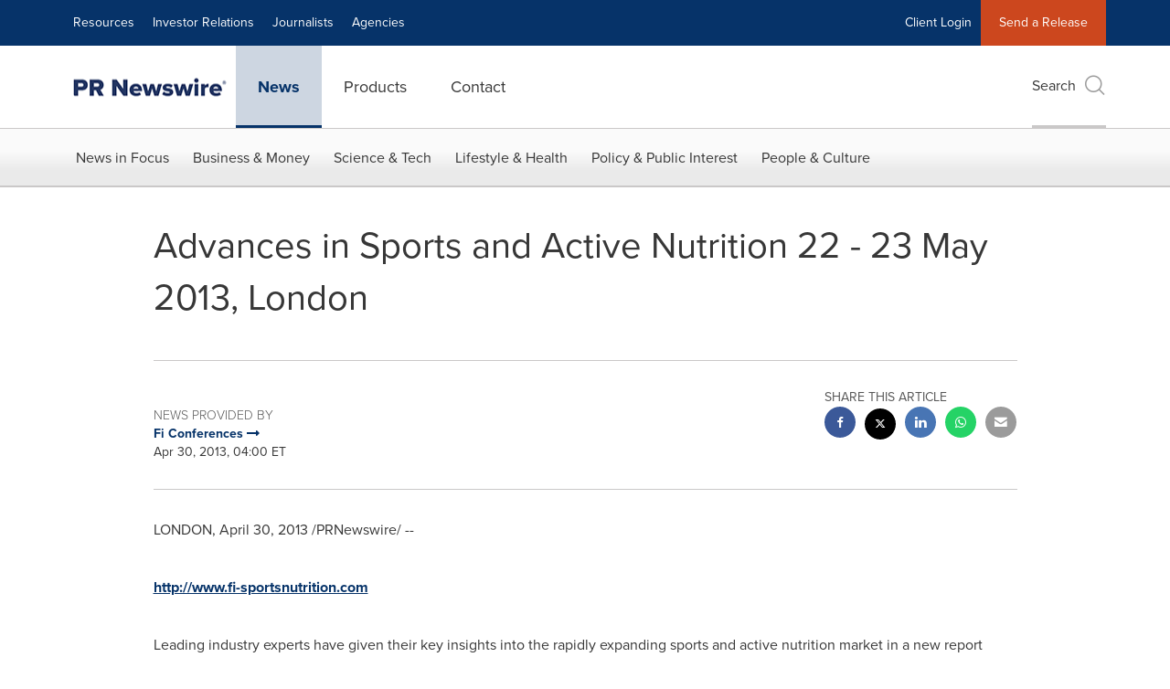

--- FILE ---
content_type: application/javascript; charset=UTF-8
request_url: https://www.prnewswire.com/cdn-cgi/challenge-platform/scripts/jsd/main.js
body_size: 4725
content:
window._cf_chl_opt={uYln4:'g'};~function(k1,Z,n,c,K,X,a,J){k1=s,function(D,h,kt,k0,e,l){for(kt={D:214,h:185,e:176,l:174,i:224,T:280,S:250,z:276,g:183,V:219,Y:200,v:204,b:192,I:243},k0=s,e=D();!![];)try{if(l=-parseInt(k0(kt.D))/1*(-parseInt(k0(kt.h))/2)+-parseInt(k0(kt.e))/3*(parseInt(k0(kt.l))/4)+parseInt(k0(kt.i))/5*(parseInt(k0(kt.T))/6)+-parseInt(k0(kt.S))/7*(parseInt(k0(kt.z))/8)+parseInt(k0(kt.g))/9*(parseInt(k0(kt.V))/10)+parseInt(k0(kt.Y))/11*(-parseInt(k0(kt.v))/12)+-parseInt(k0(kt.b))/13*(-parseInt(k0(kt.I))/14),l===h)break;else e.push(e.shift())}catch(i){e.push(e.shift())}}(k,830513),Z=this||self,n=Z[k1(258)],c=function(kO,kf,kB,km,kW,k2,h,e,l){return kO={D:193,h:257},kf={D:266,h:266,e:247,l:266,i:266,T:266,S:218,z:266,g:293,V:247},kB={D:223},km={D:223,h:293,e:189,l:259,i:211,T:189,S:259,z:294,g:247,V:294,Y:247,v:247,b:294,I:247,H:266,Q:266,C:189,j:259,E:294,M:247,x:247,L:294,P:247,d:218},kW={D:201,h:293},k2=k1,h=String[k2(kO.D)],e={'h':function(i){return null==i?'':e.g(i,6,function(T,k3){return k3=s,k3(kW.D)[k3(kW.h)](T)})},'g':function(i,T,S,k4,z,V,Y,I,H,Q,C,j,E,M,x,L,P,R){if(k4=k2,i==null)return'';for(V={},Y={},I='',H=2,Q=3,C=2,j=[],E=0,M=0,x=0;x<i[k4(km.D)];x+=1)if(L=i[k4(km.h)](x),Object[k4(km.e)][k4(km.l)][k4(km.i)](V,L)||(V[L]=Q++,Y[L]=!0),P=I+L,Object[k4(km.T)][k4(km.S)][k4(km.i)](V,P))I=P;else{if(Object[k4(km.e)][k4(km.l)][k4(km.i)](Y,I)){if(256>I[k4(km.z)](0)){for(z=0;z<C;E<<=1,T-1==M?(M=0,j[k4(km.g)](S(E)),E=0):M++,z++);for(R=I[k4(km.V)](0),z=0;8>z;E=1.42&R|E<<1.53,M==T-1?(M=0,j[k4(km.Y)](S(E)),E=0):M++,R>>=1,z++);}else{for(R=1,z=0;z<C;E=E<<1.19|R,T-1==M?(M=0,j[k4(km.v)](S(E)),E=0):M++,R=0,z++);for(R=I[k4(km.b)](0),z=0;16>z;E=E<<1.56|1&R,T-1==M?(M=0,j[k4(km.I)](S(E)),E=0):M++,R>>=1,z++);}H--,0==H&&(H=Math[k4(km.H)](2,C),C++),delete Y[I]}else for(R=V[I],z=0;z<C;E=1&R|E<<1.69,M==T-1?(M=0,j[k4(km.v)](S(E)),E=0):M++,R>>=1,z++);I=(H--,0==H&&(H=Math[k4(km.Q)](2,C),C++),V[P]=Q++,String(L))}if(I!==''){if(Object[k4(km.C)][k4(km.j)][k4(km.i)](Y,I)){if(256>I[k4(km.E)](0)){for(z=0;z<C;E<<=1,M==T-1?(M=0,j[k4(km.M)](S(E)),E=0):M++,z++);for(R=I[k4(km.z)](0),z=0;8>z;E=R&1|E<<1,M==T-1?(M=0,j[k4(km.x)](S(E)),E=0):M++,R>>=1,z++);}else{for(R=1,z=0;z<C;E=R|E<<1.27,M==T-1?(M=0,j[k4(km.x)](S(E)),E=0):M++,R=0,z++);for(R=I[k4(km.L)](0),z=0;16>z;E=1&R|E<<1,M==T-1?(M=0,j[k4(km.M)](S(E)),E=0):M++,R>>=1,z++);}H--,0==H&&(H=Math[k4(km.H)](2,C),C++),delete Y[I]}else for(R=V[I],z=0;z<C;E=1&R|E<<1.33,M==T-1?(M=0,j[k4(km.v)](S(E)),E=0):M++,R>>=1,z++);H--,0==H&&C++}for(R=2,z=0;z<C;E=E<<1|1.66&R,T-1==M?(M=0,j[k4(km.I)](S(E)),E=0):M++,R>>=1,z++);for(;;)if(E<<=1,M==T-1){j[k4(km.P)](S(E));break}else M++;return j[k4(km.d)]('')},'j':function(i,kG,k5){return kG={D:294},k5=k2,i==null?'':i==''?null:e.i(i[k5(kB.D)],32768,function(T,k6){return k6=k5,i[k6(kG.D)](T)})},'i':function(i,T,S,k7,z,V,Y,I,H,Q,C,j,E,M,x,L,R,P){for(k7=k2,z=[],V=4,Y=4,I=3,H=[],j=S(0),E=T,M=1,Q=0;3>Q;z[Q]=Q,Q+=1);for(x=0,L=Math[k7(kf.D)](2,2),C=1;L!=C;P=E&j,E>>=1,E==0&&(E=T,j=S(M++)),x|=(0<P?1:0)*C,C<<=1);switch(x){case 0:for(x=0,L=Math[k7(kf.D)](2,8),C=1;C!=L;P=j&E,E>>=1,0==E&&(E=T,j=S(M++)),x|=(0<P?1:0)*C,C<<=1);R=h(x);break;case 1:for(x=0,L=Math[k7(kf.h)](2,16),C=1;C!=L;P=E&j,E>>=1,0==E&&(E=T,j=S(M++)),x|=(0<P?1:0)*C,C<<=1);R=h(x);break;case 2:return''}for(Q=z[3]=R,H[k7(kf.e)](R);;){if(M>i)return'';for(x=0,L=Math[k7(kf.l)](2,I),C=1;L!=C;P=j&E,E>>=1,E==0&&(E=T,j=S(M++)),x|=(0<P?1:0)*C,C<<=1);switch(R=x){case 0:for(x=0,L=Math[k7(kf.i)](2,8),C=1;L!=C;P=j&E,E>>=1,0==E&&(E=T,j=S(M++)),x|=C*(0<P?1:0),C<<=1);z[Y++]=h(x),R=Y-1,V--;break;case 1:for(x=0,L=Math[k7(kf.T)](2,16),C=1;L!=C;P=j&E,E>>=1,E==0&&(E=T,j=S(M++)),x|=C*(0<P?1:0),C<<=1);z[Y++]=h(x),R=Y-1,V--;break;case 2:return H[k7(kf.S)]('')}if(V==0&&(V=Math[k7(kf.z)](2,I),I++),z[R])R=z[R];else if(R===Y)R=Q+Q[k7(kf.g)](0);else return null;H[k7(kf.V)](R),z[Y++]=Q+R[k7(kf.g)](0),V--,Q=R,0==V&&(V=Math[k7(kf.i)](2,I),I++)}}},l={},l[k2(kO.h)]=e.h,l}(),K={},K[k1(288)]='o',K[k1(255)]='s',K[k1(237)]='u',K[k1(249)]='z',K[k1(268)]='n',K[k1(207)]='I',K[k1(212)]='b',X=K,Z[k1(236)]=function(D,h,i,T,ku,kz,kS,kD,z,g,V,Y,I,H){if(ku={D:171,h:286,e:205,l:190,i:197,T:227,S:190,z:197,g:178,V:246,Y:223,v:269,b:238},kz={D:195,h:223,e:186},kS={D:189,h:259,e:211,l:247},kD=k1,null===h||h===void 0)return T;for(z=A(h),D[kD(ku.D)][kD(ku.h)]&&(z=z[kD(ku.e)](D[kD(ku.D)][kD(ku.h)](h))),z=D[kD(ku.l)][kD(ku.i)]&&D[kD(ku.T)]?D[kD(ku.S)][kD(ku.z)](new D[(kD(ku.T))](z)):function(Q,kN,C){for(kN=kD,Q[kN(kz.D)](),C=0;C<Q[kN(kz.h)];Q[C+1]===Q[C]?Q[kN(kz.e)](C+1,1):C+=1);return Q}(z),g='nAsAaAb'.split('A'),g=g[kD(ku.g)][kD(ku.V)](g),V=0;V<z[kD(ku.Y)];Y=z[V],I=F(D,h,Y),g(I)?(H='s'===I&&!D[kD(ku.v)](h[Y]),kD(ku.b)===i+Y?S(i+Y,I):H||S(i+Y,h[Y])):S(i+Y,I),V++);return T;function S(Q,C,ks){ks=s,Object[ks(kS.D)][ks(kS.h)][ks(kS.e)](T,C)||(T[C]=[]),T[C][ks(kS.l)](Q)}},a=k1(274)[k1(254)](';'),J=a[k1(178)][k1(246)](a),Z[k1(287)]=function(D,h,kV,kh,l,i,T,S){for(kV={D:256,h:223,e:261,l:247,i:260},kh=k1,l=Object[kh(kV.D)](h),i=0;i<l[kh(kV.h)];i++)if(T=l[i],T==='f'&&(T='N'),D[T]){for(S=0;S<h[l[i]][kh(kV.h)];-1===D[T][kh(kV.e)](h[l[i]][S])&&(J(h[l[i]][S])||D[T][kh(kV.l)]('o.'+h[l[i]][S])),S++);}else D[T]=h[l[i]][kh(kV.i)](function(z){return'o.'+z})},f();function G(D,h,kC,kQ,kH,kI,kc,e,l,i){kC={D:184,h:263,e:233,l:253,i:248,T:220,S:228,z:181,g:217,V:244,Y:264,v:275,b:208,I:291,H:234,Q:240,C:244,j:271,E:257,M:180},kQ={D:232},kH={D:175,h:175,e:221,l:210},kI={D:264},kc=k1,e=Z[kc(kC.D)],console[kc(kC.h)](Z[kc(kC.e)]),l=new Z[(kc(kC.l))](),l[kc(kC.i)](kc(kC.T),kc(kC.S)+Z[kc(kC.e)][kc(kC.z)]+kc(kC.g)+e.r),e[kc(kC.V)]&&(l[kc(kC.Y)]=5e3,l[kc(kC.v)]=function(kK){kK=kc,h(kK(kI.D))}),l[kc(kC.b)]=function(kX){kX=kc,l[kX(kH.D)]>=200&&l[kX(kH.h)]<300?h(kX(kH.e)):h(kX(kH.l)+l[kX(kH.D)])},l[kc(kC.I)]=function(ky){ky=kc,h(ky(kQ.D))},i={'t':U(),'lhr':n[kc(kC.H)]&&n[kc(kC.H)][kc(kC.Q)]?n[kc(kC.H)][kc(kC.Q)]:'','api':e[kc(kC.C)]?!![]:![],'payload':D},l[kc(kC.j)](c[kc(kC.E)](JSON[kc(kC.M)](i)))}function s(D,N,h){return h=k(),s=function(e,l,Z){return e=e-170,Z=h[e],Z},s(D,N)}function A(D,kp,kk,h){for(kp={D:205,h:256,e:235},kk=k1,h=[];D!==null;h=h[kk(kp.D)](Object[kk(kp.h)](D)),D=Object[kk(kp.e)](D));return h}function U(kb,kZ,D){return kb={D:184,h:215},kZ=k1,D=Z[kZ(kb.D)],Math[kZ(kb.h)](+atob(D.t))}function m(kq,kn,D,h,e){return kq={D:215,h:196},kn=k1,D=3600,h=U(),e=Math[kn(kq.D)](Date[kn(kq.h)]()/1e3),e-h>D?![]:!![]}function f(kP,kL,kx,kA,D,h,e,l,i){if(kP={D:184,h:244,e:198,l:265,i:188,T:225,S:272},kL={D:198,h:265,e:272},kx={D:203},kA=k1,D=Z[kA(kP.D)],!D)return;if(!m())return;(h=![],e=D[kA(kP.h)]===!![],l=function(ka,T){if(ka=kA,!h){if(h=!![],!m())return;T=o(),G(T.r,function(S){O(D,S)}),T.e&&B(ka(kx.D),T.e)}},n[kA(kP.e)]!==kA(kP.l))?l():Z[kA(kP.i)]?n[kA(kP.i)](kA(kP.T),l):(i=n[kA(kP.S)]||function(){},n[kA(kP.S)]=function(kJ){kJ=kA,i(),n[kJ(kL.D)]!==kJ(kL.h)&&(n[kJ(kL.e)]=i,l())})}function F(D,h,e,kT,k9,l){k9=(kT={D:245,h:190,e:267,l:190,i:173},k1);try{return h[e][k9(kT.D)](function(){}),'p'}catch(i){}try{if(h[e]==null)return void 0===h[e]?'u':'x'}catch(T){return'i'}return D[k9(kT.h)][k9(kT.e)](h[e])?'a':h[e]===D[k9(kT.l)]?'C':h[e]===!0?'T':!1===h[e]?'F':(l=typeof h[e],k9(kT.i)==l?y(D,h[e])?'N':'f':X[l]||'?')}function O(e,l,kd,ko,i,T,S){if(kd={D:273,h:244,e:221,l:290,i:222,T:283,S:221,z:281,g:226,V:290,Y:222,v:283,b:209,I:270,H:281,Q:226},ko=k1,i=ko(kd.D),!e[ko(kd.h)])return;l===ko(kd.e)?(T={},T[ko(kd.l)]=i,T[ko(kd.i)]=e.r,T[ko(kd.T)]=ko(kd.S),Z[ko(kd.z)][ko(kd.g)](T,'*')):(S={},S[ko(kd.V)]=i,S[ko(kd.Y)]=e.r,S[ko(kd.v)]=ko(kd.b),S[ko(kd.I)]=l,Z[ko(kd.H)][ko(kd.Q)](S,'*'))}function y(D,h,ki,k8){return ki={D:216,h:189,e:292,l:211,i:261,T:179},k8=k1,h instanceof D[k8(ki.D)]&&0<D[k8(ki.D)][k8(ki.h)][k8(ki.e)][k8(ki.l)](h)[k8(ki.i)](k8(ki.T))}function B(i,T,kE,kF,S,z,g,V,Y,v,b,I){if(kE={D:284,h:209,e:184,l:228,i:233,T:181,S:187,z:172,g:253,V:248,Y:220,v:264,b:275,I:251,H:233,Q:213,C:282,j:233,E:239,M:230,x:177,L:277,P:233,d:285,R:182,kM:289,kx:290,kw:199,kL:271,kP:257},kF=k1,!W(.01))return![];z=(S={},S[kF(kE.D)]=i,S[kF(kE.h)]=T,S);try{g=Z[kF(kE.e)],V=kF(kE.l)+Z[kF(kE.i)][kF(kE.T)]+kF(kE.S)+g.r+kF(kE.z),Y=new Z[(kF(kE.g))](),Y[kF(kE.V)](kF(kE.Y),V),Y[kF(kE.v)]=2500,Y[kF(kE.b)]=function(){},v={},v[kF(kE.I)]=Z[kF(kE.H)][kF(kE.Q)],v[kF(kE.C)]=Z[kF(kE.j)][kF(kE.E)],v[kF(kE.M)]=Z[kF(kE.H)][kF(kE.x)],v[kF(kE.L)]=Z[kF(kE.P)][kF(kE.d)],b=v,I={},I[kF(kE.R)]=z,I[kF(kE.kM)]=b,I[kF(kE.kx)]=kF(kE.kw),Y[kF(kE.kL)](c[kF(kE.kP)](I))}catch(H){}}function o(kY,ke,l,i,T,S,z){ke=(kY={D:279,h:191,e:229,l:262,i:170,T:241,S:202,z:252,g:231,V:242,Y:206,v:194},k1);try{return l=n[ke(kY.D)](ke(kY.h)),l[ke(kY.e)]=ke(kY.l),l[ke(kY.i)]='-1',n[ke(kY.T)][ke(kY.S)](l),i=l[ke(kY.z)],T={},T=mlwE4(i,i,'',T),T=mlwE4(i,i[ke(kY.g)]||i[ke(kY.V)],'n.',T),T=mlwE4(i,l[ke(kY.Y)],'d.',T),n[ke(kY.T)][ke(kY.v)](l),S={},S.r=T,S.e=null,S}catch(g){return z={},z.r={},z.e=g,z}}function W(D,kv,kl){return kv={D:278},kl=k1,Math[kl(kv.D)]()<D}function k(kR){return kR='includes,[native code],stringify,uYln4,errorInfoObject,3447eVjCNe,__CF$cv$params,2VMgtcK,splice,/b/ov1/0.0985282188951066:1767450232:beDntJVSH-0vw8UrE__SlXdHM6bCzIlM0dmaNqqoV1Q/,addEventListener,prototype,Array,iframe,4469660mQgraC,fromCharCode,removeChild,sort,now,from,readyState,jsd,1727gvgOWV,CGhBcqVA5ptDYW-f7Msnb$OIaENg0wLH4m3Z1U8Q2xiXK6PvjJRTzo9reluyF+dSk,appendChild,error on cf_chl_props,72120JhQaRi,concat,contentDocument,bigint,onload,error,http-code:,call,boolean,gwUy0,748717Oeinie,floor,Function,/jsd/oneshot/d39f91d70ce1/0.0985282188951066:1767450232:beDntJVSH-0vw8UrE__SlXdHM6bCzIlM0dmaNqqoV1Q/,join,36090taKNei,POST,success,sid,length,15885GkmxDv,DOMContentLoaded,postMessage,Set,/cdn-cgi/challenge-platform/h/,style,chlApiRumWidgetAgeMs,clientInformation,xhr-error,_cf_chl_opt,location,getPrototypeOf,mlwE4,undefined,d.cookie,TbVa1,href,body,navigator,14SAIzKS,api,catch,bind,push,open,symbol,189NzmQyF,chlApiSitekey,contentWindow,XMLHttpRequest,split,string,keys,KhyHUqp,document,hasOwnProperty,map,indexOf,display: none,log,timeout,loading,pow,isArray,number,isNaN,detail,send,onreadystatechange,cloudflare-invisible,_cf_chl_opt;mhsH6;xkyRk9;FTrD2;leJV9;BCMtt1;sNHpA9;GKPzo4;AdbX0;REiSI4;xriGD7;jwjCc3;agiDh2;MQCkM2;mlwE4;kuIdX1;aLEay4;cThi2,ontimeout,255664cLhxqc,chlApiClientVersion,random,createElement,2934KAAaGj,parent,chlApiUrl,event,msg,HkTQ2,getOwnPropertyNames,kuIdX1,object,chctx,source,onerror,toString,charAt,charCodeAt,tabIndex,Object,/invisible/jsd,function,2782776nKjJFM,status,6ymQTUU,kgZMo4'.split(','),k=function(){return kR},k()}}()